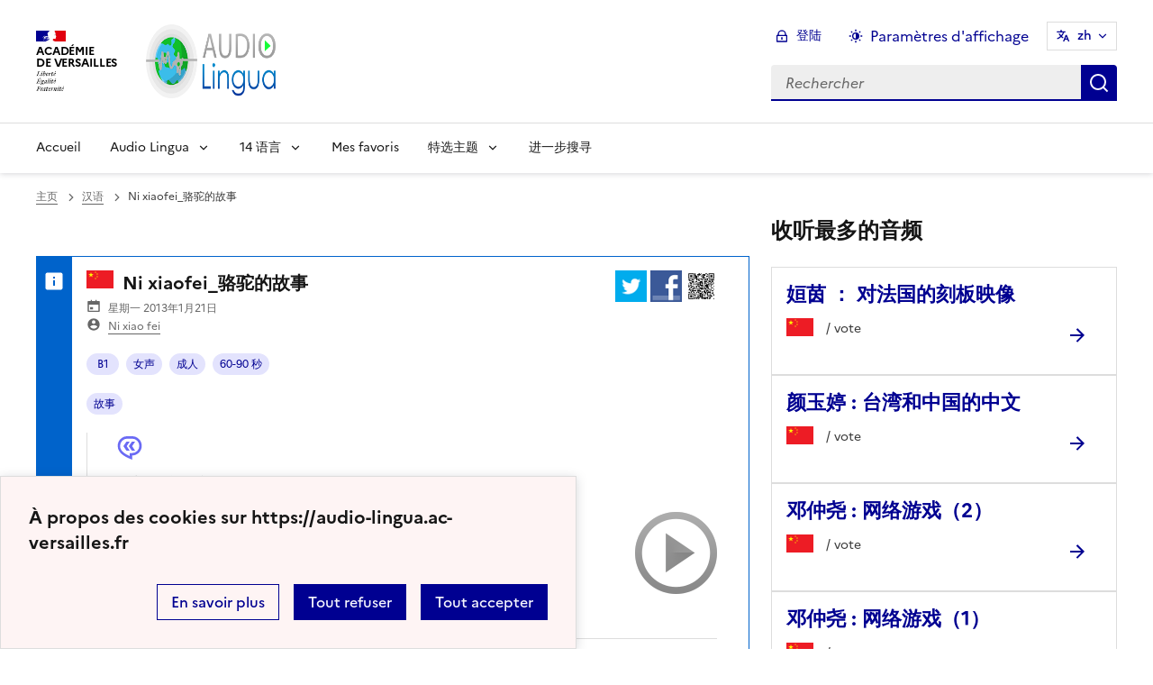

--- FILE ---
content_type: text/html; charset=utf-8
request_url: https://audio-lingua.ac-versailles.fr/spip.php?article2960&debut_articles=230&lang=de
body_size: 10550
content:
<!DOCTYPE html>
<html dir="ltr" lang="de" class="ltr de no-js" data-fr-scheme="system">


<head>
	<script type='text/javascript'>/*<![CDATA[*/(function(H){H.className=H.className.replace(/\bno-js\b/,'js')})(document.documentElement);/*]]>*/</script>
	<title>Audio Lingua -  - mp3 en anglais, allemand, arabe, catalan, chinois, corse, créole, espagnol, hébreu, italien, russe, occitan, portugais et français</title>
	<meta name="description" content="Vous trouverez ici des fichiers mp3 en 14 langues, enregistr&#233;s par des locuteurs natifs, libres de droits pour une utilisation p&#233;dagogique ou (&#8230;)" />
	<meta http-equiv="Content-Type" content="text/html; charset=utf-8" />
<meta name="viewport" content="width=device-width, initial-scale=1" />


<link rel="alternate" type="application/rss+xml" title="联合整个站点" href="spip.php?page=backend" />


<link rel="stylesheet" href="squelettes-dist/css/spip.css?1758273707" type="text/css" />
<script>
var mediabox_settings={"auto_detect":true,"ns":"box","tt_img":true,"sel_g":"#documents_portfolio a[type='image\/jpeg'],#documents_portfolio a[type='image\/png'],#documents_portfolio a[type='image\/gif']","sel_c":".mediabox","str_ssStart":"Diaporama","str_ssStop":"Arr\u00eater","str_cur":"{current}\/{total}","str_prev":"Pr\u00e9c\u00e9dent","str_next":"Suivant","str_close":"Fermer","str_loading":"Chargement\u2026","str_petc":"Taper \u2019Echap\u2019 pour fermer","str_dialTitDef":"Boite de dialogue","str_dialTitMed":"Affichage d\u2019un media","splash_url":"","lity":{"skin":"_simple-dark","maxWidth":"90%","maxHeight":"90%","minWidth":"400px","minHeight":"","slideshow_speed":"2500","opacite":"0.9","defaultCaptionState":"expanded"}};
</script>
<!-- insert_head_css -->
<link rel="stylesheet" href="plugins-dist/mediabox/lib/lity/lity.css?1758273588" type="text/css" media="all" />
<link rel="stylesheet" href="plugins-dist/mediabox/lity/css/lity.mediabox.css?1758273587" type="text/css" media="all" />
<link rel="stylesheet" href="plugins-dist/mediabox/lity/skins/_simple-dark/lity.css?1758273616" type="text/css" media="all" /><link rel='stylesheet' type='text/css' media='all' href='plugins/auto/mesfavoris/v3.1.0/css/mesfavoris.css?1739370458' />
<link rel="stylesheet" href="plugins/auto/notation/v3.1.0/css/notation.v3.css?1739370457" type="text/css" media="all" />
<link href="plugins/auto/player/v4.1.0/css/player.css?1739370459" rel="stylesheet" />
<link rel='stylesheet' href='plugins/auto/cvtupload/v2.1.7/css/cvtupload.css?1739370466' type='text/css' media='all' />



<link rel="stylesheet" href="plugins/squelette-dsfr/v1.11.2/dsfr/dsfr.min.css?1758273749" type="text/css" />
<link rel="stylesheet" href="plugins/squelette-dsfr/v1.11.2/dsfr/utility/utility.main.css?1758273755" type="text/css" />
<link rel="stylesheet" href="plugins/squelette-dsfr/v1.11.2/dsfr/dsfr.spip.css?1758273749" type="text/css" />
<link rel="stylesheet" href="squelettes/dsfr/perso.css?1718612289" type="text/css" />



<script type='text/javascript' src='local/cache-js/6d2767b4c5f1a738885203e71d1646ed.js?1758614664'></script>










<!-- insert_head -->










<meta name="generator" content="SPIP 4.4.5" />





<meta name="theme-color" content="#000091"><!-- Défini la couleur de thème du navigateur (Safari/Android) -->
<link rel="apple-touch-icon" href="plugins/squelette-dsfr/v1.11.2/favicon/apple-touch-icon.png"><!-- 180×180 -->
<link rel="icon" href="plugins/squelette-dsfr/v1.11.2/favicon/favicon.svg" type="image/svg+xml">
<link rel="shortcut icon" href="plugins/squelette-dsfr/v1.11.2/favicon/favicon.ico" type="image/x-icon"><!-- 32×32 -->
<link rel="manifest" href="plugins/squelette-dsfr/v1.11.2/favicon/manifest.webmanifest" crossorigin="use-credentials"></head>

<body class="pas_surlignable page_article ">
<header role="banner" class="fr-header">
    <div class="fr-header__body">
        <div class="fr-container">
            <div class="fr-header__body-row">
                <div class="fr-header__brand fr-enlarge-link">
                    <div class="fr-header__brand-top">
                        <div class="fr-header__logo">
                            <p class="fr-logo">
                                Académie<br>de Versailles
								
                            </p>
                        </div>
                      <div class="fr-header__operator">
							<img
	src="IMG/logo/siteon0.png?1687937716" class='fr-responsive-img'
	width="302"
	height="119" alt='Logo de hr'/>
							<!-- L’alternative de l’image (attribut alt) doit impérativement être renseignée et reprendre le texte visible dans l’image -->
						</div>
                        <div class="fr-header__navbar">
                            <button class="fr-btn--search fr-btn" data-fr-opened="false" aria-controls="modal-866" title="Rechercher">
                                Rechercher
                            </button>
                            <button class="fr-btn--menu fr-btn" data-fr-opened="false" aria-controls="modal-855" aria-haspopup="menu" title="Menu" id="fr-btn-menu-mobile-3">
                                Menu
                            </button>
                        </div>
                    </div>
                    <div class="fr-header__service ">
                        <a href="https://audio-lingua.ac-versailles.fr?lang=de" title="Accueil - Audio Lingua"   aria-label="revenir à l'accueil du site">
                            <p class="fr-header__service-title fr-display-none">Audio Lingua</p>
                        </a>
                        <p class="fr-header__service-tagline fr-display-none"> <span lang='fr'> - mp3 en anglais, allemand, arabe, catalan, chinois, corse, créole, espagnol, hébreu, italien, russe, occitan, portugais et français</span></p>
                    </div>
                </div>
                <div class="fr-header__tools">
                    <div class="fr-header__tools-links">
                        <ul class="fr-btns-group">
                             <li>
                            <a class="fr-btn fr-fi-lock-line" href="spip.php?page=connexion&amp;url=spip.php%3Farticle2960%26amp%3Bdebut_articles%3D230%26amp%3Blang%3Dde" aria-label="ouvrir le formulaire de connexion" title="connexion" rel="nofollow">登陆</a>
                            </li>
                            
                            
							<li>
								<button class="fr-link fr-fi-theme-fill fr-link--icon-left fr-pt-0" aria-controls="fr-theme-modal" data-fr-opened="false" aria-label="Changer les paramêtres d'affichage" title="Paramètres d'affichage">Paramètres d'affichage</button>
							</li>
							<li>
								



<nav role="navigation" class="fr-translate fr-nav">
	<div class="fr-nav__item">
		<button class="fr-translate__btn fr-btn fr-btn--tertiary" aria-controls="translate-516" aria-expanded="false" title="Sélectionner une langue">
			zh<span class="fr-hidden-lg">&nbsp;- &#20013;&#25991;</span>
		</button>
		<div class="fr-collapse fr-translate__menu fr-menu" id="translate-516">
			<ul class="fr-menu__list">
				
				 
				<li>
					<a class="fr-translate__language fr-nav__link" hreflang="fr" lang="fr" href="https://audio-lingua.ac-versailles.fr/spip.php?action=converser&amp;redirect=spip.php%3Farticle2960%26debut_articles%3D230&amp;var_lang=ar" aria-current="true">ar -  &#1593;&#1585;&#1576;&#1610;</a>
				</li>				
				
				 
				<li>
					<a class="fr-translate__language fr-nav__link" hreflang="fr" lang="fr" href="https://audio-lingua.ac-versailles.fr/spip.php?action=converser&amp;redirect=spip.php%3Farticle2960%26debut_articles%3D230&amp;var_lang=ca" aria-current="true">ca -  catal&#224;</a>
				</li>				
				
				 
				<li>
					<a class="fr-translate__language fr-nav__link" hreflang="fr" lang="fr" href="https://audio-lingua.ac-versailles.fr/spip.php?action=converser&amp;redirect=spip.php%3Farticle2960%26debut_articles%3D230&amp;var_lang=cgf" aria-current="true">cgf -  cgf</a>
				</li>				
				
				 
				<li>
					<a class="fr-translate__language fr-nav__link" hreflang="fr" lang="fr" href="https://audio-lingua.ac-versailles.fr/spip.php?action=converser&amp;redirect=spip.php%3Farticle2960%26debut_articles%3D230&amp;var_lang=co" aria-current="true">co -  corsu</a>
				</li>				
				
				 
				<li>
					<a class="fr-translate__language fr-nav__link" hreflang="fr" lang="fr" href="https://audio-lingua.ac-versailles.fr/spip.php?action=converser&amp;redirect=spip.php%3Farticle2960%26debut_articles%3D230&amp;var_lang=de" aria-current="true">de -  Deutsch</a>
				</li>				
				
				 
				<li>
					<a class="fr-translate__language fr-nav__link" hreflang="fr" lang="fr" href="https://audio-lingua.ac-versailles.fr/spip.php?action=converser&amp;redirect=spip.php%3Farticle2960%26debut_articles%3D230&amp;var_lang=en" aria-current="true">en -  English</a>
				</li>				
				
				 
				<li>
					<a class="fr-translate__language fr-nav__link" hreflang="fr" lang="fr" href="https://audio-lingua.ac-versailles.fr/spip.php?action=converser&amp;redirect=spip.php%3Farticle2960%26debut_articles%3D230&amp;var_lang=es" aria-current="true">es -  Espa&#241;ol</a>
				</li>				
				
				 
				<li>
					<a class="fr-translate__language fr-nav__link" hreflang="fr" lang="fr" href="https://audio-lingua.ac-versailles.fr/spip.php?action=converser&amp;redirect=spip.php%3Farticle2960%26debut_articles%3D230&amp;var_lang=fr" aria-current="true">fr -  fran&#231;ais</a>
				</li>				
				
				 
				<li>
					<a class="fr-translate__language fr-nav__link" hreflang="fr" lang="fr" href="https://audio-lingua.ac-versailles.fr/spip.php?action=converser&amp;redirect=spip.php%3Farticle2960%26debut_articles%3D230&amp;var_lang=he" aria-current="true">he -  &#1506;&#1489;&#1512;&#1497;&#1514;</a>
				</li>				
				
				 
				<li>
					<a class="fr-translate__language fr-nav__link" hreflang="fr" lang="fr" href="https://audio-lingua.ac-versailles.fr/spip.php?action=converser&amp;redirect=spip.php%3Farticle2960%26debut_articles%3D230&amp;var_lang=it" aria-current="true">it -  italiano</a>
				</li>				
				
				 
				<li>
					<a class="fr-translate__language fr-nav__link" hreflang="fr" lang="fr" href="https://audio-lingua.ac-versailles.fr/spip.php?action=converser&amp;redirect=spip.php%3Farticle2960%26debut_articles%3D230&amp;var_lang=oc" aria-current="true">oc -  &#242;c</a>
				</li>				
				
				 
				<li>
					<a class="fr-translate__language fr-nav__link" hreflang="fr" lang="fr" href="https://audio-lingua.ac-versailles.fr/spip.php?action=converser&amp;redirect=spip.php%3Farticle2960%26debut_articles%3D230&amp;var_lang=pt" aria-current="true">pt -  Portugu&#234;s</a>
				</li>				
				
				 
				<li>
					<a class="fr-translate__language fr-nav__link" hreflang="fr" lang="fr" href="https://audio-lingua.ac-versailles.fr/spip.php?action=converser&amp;redirect=spip.php%3Farticle2960%26debut_articles%3D230&amp;var_lang=ru" aria-current="true">ru -  &#1088;&#1091;&#1089;&#1089;&#1082;&#1080;&#1081;</a>
				</li>				
				
				 
				<li>
					<a class="fr-translate__language fr-nav__link" hreflang="fr" lang="fr" href="https://audio-lingua.ac-versailles.fr/spip.php?action=converser&amp;redirect=spip.php%3Farticle2960%26debut_articles%3D230&amp;var_lang=zh" aria-current="true">zh -  &#20013;&#25991;</a>
				</li>				
				



			</ul>
		</div>
	</div>
</nav>
							</li>
                        </ul>
                    </div>
                    <div class="fr-header__search fr-modal" id="modal-866">
                        <div class="fr-container fr-container-lg--fluid">
                            <button class="fr-btn--close fr-btn" aria-controls="modal-866">Fermer</button>
                                
<form action="spip.php?page=recherche" method="get">
	<div class="fr-search-bar" id="formulaire_recherche" role="search">
		<input name="page" value="recherche" type="hidden"
>

		<input type="hidden" name="lang" value="zh" />
		<label for="recherche" class="fr-label">搜索:</label>
		<input type="search" class="fr-input" size="10" placeholder="Rechercher" name="recherche" id="recherche" accesskey="4" autocapitalize="off" autocorrect="off"
		/><button type="submit" class="fr-btn" value="Rechercher" title="快速搜寻" />


</div>
</form>

                        </div>
                    </div>
                </div>
            </div>
        </div>
    </div>
    <div class="fr-header__menu fr-modal" id="modal-855" aria-labelledby="fr-btn-menu-mobile-1">
        <div class="fr-container">
            <button class="fr-btn--close fr-btn" aria-controls="modal-855">Fermer</button>
            <div class="fr-header__menu-links"></div>
			   <nav class="fr-nav" id="header-navigation" role="navigation" aria-label="Menu principal">
    <ul class="fr-nav__list">
        <li class="fr-nav__item active">
            <a class="fr-nav__link active" href="https://audio-lingua.ac-versailles.fr?lang=de" target="_self"    aria-label="Revenir à la page d'accueil" title="Accueil">Accueil</a>
        </li>
		<li class="fr-nav__item">
			<button class="fr-nav__btn" aria-expanded="false" aria-controls="menu-776" >Audio Lingua</button>
			<div class="fr-collapse fr-menu" id="menu-776">
				<ul class="fr-menu__list">
					
					<li><a class="fr-nav__link" href="spip.php?article2095&amp;lang=de" >Audio-Lingua  介绍</a></li>
					
					<li><a class="fr-nav__link" href="spip.php?article2250&amp;lang=de" >怎样使用Audio-Lingua？</a></li>
					


				</ul>
			</div>
		</li>
		
		<li class="fr-nav__item ">

				<button class="fr-nav__btn" aria-expanded="false" aria-controls="menu-"   >14  语言</button>
				<div class="fr-collapse fr-menu" id="menu-">
					<ul class="fr-menu__list">
						
						<li>
							<a class="fr-nav__link"  aria-label="Ouvrir la rubrique 法语" title="法语" href="spip.php?rubrique1&amp;lang=de" target="_self" >法语</a>
						</li>
						
						<li>
							<a class="fr-nav__link"  aria-label="Ouvrir la rubrique 英语" title="英语" href="spip.php?rubrique2&amp;lang=de" target="_self" >英语</a>
						</li>
						
						<li>
							<a class="fr-nav__link"  aria-label="Ouvrir la rubrique  德语" title=" 德语" href="spip.php?rubrique3&amp;lang=de" target="_self" > 德语</a>
						</li>
						
						<li>
							<a class="fr-nav__link"  aria-label="Ouvrir la rubrique  西班牙语" title=" 西班牙语" href="spip.php?rubrique4&amp;lang=de" target="_self" > 西班牙语</a>
						</li>
						
						<li>
							<a class="fr-nav__link"  aria-label="Ouvrir la rubrique  意大利语" title=" 意大利语" href="spip.php?rubrique6&amp;lang=de" target="_self" > 意大利语</a>
						</li>
						
						<li>
							<a class="fr-nav__link"  aria-label="Ouvrir la rubrique  俄语" title=" 俄语" href="spip.php?rubrique7&amp;lang=de" target="_self" > 俄语</a>
						</li>
						
						<li>
							<a class="fr-nav__link"  aria-label="Ouvrir la rubrique  葡萄牙语" title=" 葡萄牙语" href="spip.php?rubrique8&amp;lang=de" target="_self" > 葡萄牙语</a>
						</li>
						
						<li>
							<a class="fr-nav__link"  aria-label="Ouvrir la rubrique  汉语" title=" 汉语" href="spip.php?rubrique9&amp;lang=de" target="_self" > 汉语</a>
						</li>
						
						<li>
							<a class="fr-nav__link"  aria-label="Ouvrir la rubrique  奥克语  " title=" 奥克语  " href="spip.php?rubrique10&amp;lang=de" target="_self" > 奥克语  </a>
						</li>
						
						<li>
							<a class="fr-nav__link"  aria-label="Ouvrir la rubrique  阿拉伯语" title=" 阿拉伯语" href="spip.php?rubrique11&amp;lang=de" target="_self" > 阿拉伯语</a>
						</li>
						
						<li>
							<a class="fr-nav__link"  aria-label="Ouvrir la rubrique  卡泰兰语" title=" 卡泰兰语" href="spip.php?rubrique12&amp;lang=de" target="_self" > 卡泰兰语</a>
						</li>
						
						<li>
							<a class="fr-nav__link"  aria-label="Ouvrir la rubrique  科西嘉语" title=" 科西嘉语" href="spip.php?rubrique15&amp;lang=de" target="_self" > 科西嘉语</a>
						</li>
						
						<li>
							<a class="fr-nav__link"  aria-label="Ouvrir la rubrique  克里奥尔语" title=" 克里奥尔语" href="spip.php?rubrique16&amp;lang=de" target="_self" > 克里奥尔语</a>
						</li>
						
						<li>
							<a class="fr-nav__link"  aria-label="Ouvrir la rubrique  希伯来语 " title=" 希伯来语 " href="spip.php?rubrique22&amp;lang=de" target="_self" > 希伯来语 </a>
						</li>
						
					</ul>
				</div>
			
		</li>



		<li class="fr-nav__item">
			<a class="fr-nav__link" href="spip.php?page=favoris&amp;lang=de" target="_self">Mes favoris</a>
		</li>
		<li class="fr-nav__item">
			<button class="fr-nav__btn" aria-expanded="false" aria-controls="menu-777" >特选主题</button>
			<div class="fr-collapse fr-menu" id="menu-777">
				<ul class="fr-menu__list">
					
					<li><a class="fr-nav__link" href="spip.php?mot221&amp;lang=de" style="text-transform:  capitalize;">旅行</a></li>
					
					<li><a class="fr-nav__link" href="spip.php?mot145&amp;lang=de" style="text-transform:  capitalize;">职业</a></li>
					
					<li><a class="fr-nav__link" href="spip.php?mot160&amp;lang=de" style="text-transform:  capitalize;">食物</a></li>
					
					<li><a class="fr-nav__link" href="spip.php?page=themes&amp;lang=de" >查看所有主题</a></li>
				</ul>
			</div>
		</li>
		<li class="fr-nav__item active">
			<a class="fr-nav__link active" href="spip.php?page=recherche&amp;lang=de" target="_self"    aria-label="进一步搜寻" title="进一步搜寻">进一步搜寻</a>
		</li>
    </ul>
</nav> 
			
        </div>
    </div>
</header>
<main id="main" role="main" class="fr-pb-6w">
	<div class="fr-container">
	<div class="fr-grid-row fr-grid-row--gutters " >
		<div class="fr-col-12   fr-col-lg-8 ">
			<nav role="navigation" class="fr-breadcrumb fr-mb-6w" aria-label="vous êtes ici :">
				<button class="fr-breadcrumb__button" aria-expanded="false" aria-controls="breadcrumb-1">Voir le fil d’Ariane</button>
				<div class="fr-collapse" id="breadcrumb-1">
					<ol class="fr-breadcrumb__list">
						<li><a class="fr-breadcrumb__link" title="Accueil du site" aria-label="revenir à l'accueil du site"  href="https://audio-lingua.ac-versailles.fr/">主页</a></li>
						
						<li><a class="fr-breadcrumb__link" title=" 汉语" href="spip.php?rubrique9&amp;lang=de	" aria-label="ouvrir la rubrique  汉语" >汉语</a>
						</li>
						
						<li><a class="fr-breadcrumb__link" aria-current="page">Ni xiaofei_骆驼的故事</a></li>
					</ol>
				</div>
			</nav>

          
                          

			
			
				<div class="fr-alert fr-alert--info mp3">
		<div class="fr-float-end">
          <div class="partage">
				<a href="http://twitter.com/share?text=Ni+xiaofei_%E9%AA%86%E9%A9%BC%E7%9A%84%E6%95%85%E4%BA%8B%20-%20Audio-Lingua%20-%20%E9%AA%86%E9%A9%BC%E5%A6%88%E5%A6%88%E8%AF%B4%E7%9A%84%E8%AF%9D%E3%80%82&amp;url=https%3A%2F%2Faudio-lingua.ac-versailles.fr/spip.php?article2960" title="twitter" class="spip_out no-bg"><img src='squelettes/img/twitter.png?1718612288' alt='Twitter' width='35' height='35' class='format_png logo_twitter' /></a>
				<a href="http://www.facebook.com/sharer/sharer.php?u=https%3A%2F%2Faudio-lingua.ac-versailles.fr/spip.php?article2960&amp;t=Ni+xiaofei_%E9%AA%86%E9%A9%BC%E7%9A%84%E6%95%85%E4%BA%8B%20-%20Audio-Lingua%20-%20%E9%AA%86%E9%A9%BC%E5%A6%88%E5%A6%88%E8%AF%B4%E7%9A%84%E8%AF%9D%E3%80%82" title="facebook" class="spip_out no-bg"><img src='squelettes/img/facebook.png?1718612288' alt='Facebook' width='35' height='35' class='format_png logo_facebook' /></a>
				<a href="" id="lien_qrcode" class=" no-bg mediabox"><img class="qrcode" src="local/cache-qrcode/qrcode-9f36b5356af53c096165c3112a1b3b6f.png" width="410" height="410" alt="qrcode:https://audio-lingua.ac-versailles.fr/spip.php?article2960" title="Utilisez votre mobile pour scanner ce code barre et y télécharger le document ou le lien"/> </a>
				<script  type="text/javascript">
					var lien = $('.qrcode').attr('src');
					document.getElementById('lien_qrcode').href=lien;
				</script>
			</div>
			<div class="formulaire_favori formulaire-favori-coeur ajax">

</div>
		</div>
		<h3 class="fr-alert__title"><img
	src="local/cache-vignettes/L30xH20/chine-616c9.png?1758614567" class='spip_logo' width='30' height='20'
	alt="" /> Ni xiaofei_骆驼的故事</h3>
		<p class="fr-text--sm">
			<span class="fr-card__detail fr-icon-calendar-event-fill">  星期一 2013年1月21日</span>
			<span class="fr-card__detail fr-icon-account-circle-fill"> <span class="vcard author"><a class="url fn spip_in" href="spip.php?auteur1716">Ni xiao fei</a></span></span>
		</p>
		<div class="fr-pt-2w">
			<ul class="fr-tags-group">
		
		<li>
			<a href="spip.php?mot12&amp;id_rubrique=9" rel="tag" class="fr-tag fr-tag--sm" ><i class="icon-tag icon-tag2"></i> B1</a>
		</li>
		
		<li>
			<a href="spip.php?mot17&amp;id_rubrique=9" rel="tag" class="fr-tag fr-tag--sm" ><i class="icon-tag icon-tag3"></i> 女声</a>
		</li>
		
		<li>
			<a href="spip.php?mot19&amp;id_rubrique=9" rel="tag" class="fr-tag fr-tag--sm" ><i class="icon-tag icon-tag4"></i> 成人</a>
		</li>
		
		<li>
			<a href="spip.php?mot24&amp;id_rubrique=9" rel="tag" class="fr-tag fr-tag--sm" ><i class="icon-tag icon-tag5"></i> 60-90 秒</a>
		</li>
		
	</ul><ul class="fr-tags-group">
		
		<li><a href="spip.php?mot72&amp;id_rubrique=9" rel="tag" class="fr-tag fr-tag--sm" ><i class="icon-tag icon-tag6"></i> 故事</a></li>
		
	</ul></div>
		<figure class="fr-quote ">
			<blockquote class="fr-text--sm">
				<p>骆驼妈妈说的话。</p>
			</blockquote>

		</figure>

		
		<span class='fr-pt-4w' style="clear:both;"><strong>MP3</strong> &ndash; 618&#160;kio</span>
<div class="bouton-player" id="bouton-player-3083"><button type="button"></button></div>

<div class='spip_doc_descriptif player pixplayer' style='width:290px;'>
<p class="audioplayer" id="audioplayer_3083_3083"><span><a href='IMG/mp3/nixiaofei_2.mp3' title=''>IMG/mp3/nixiaofei_2.mp3</a></span></p>
<audio id="player-3083" class="player" preload="none" controls >
	<source src="IMG/mp3/nixiaofei_2.mp3" type="audio/mpeg" />
</audio>
<script type="text/javascript">/*<![CDATA[*/
var audioTag = document.createElement('audio');
if (!(!!(audioTag.canPlayType) && ("no" != audioTag.canPlayType("audio/mpeg")) && ("" != audioTag.canPlayType("audio/mpeg")))) {
	if(typeof(AudioPlayer) == "undefined"){AudioPlayer = function(){};
	jQuery.getScript("squelettes/players/pixplayer/audio-player.js",function(){
		AudioPlayer.setup("squelettes/players/pixplayer/player.swf", {width: 290});
		jQuery(function(){jQuery('dd.pixplayer').find('p').each(function(){AudioPlayer.embed($(this).attr('id'), {soundFile: $('a',this).attr('href'),titles: $('a',this).attr('title')});});});
	});}
	jQuery("audio,.bouton-player").css({'display':'none'});
	jQuery(".spip_documents_player dd.player").css({'display':'block'});
}
else {
	jQuery(".audioplayer").css({'display':'none'});
}/*]]>*/</script></div>

		<div class="fr-my-2w"> <!--formulaire_notation-->

<div class="formulaire_notation ajax">
 
	<form action="spip.php?article2960&amp;debut_articles=230&amp;lang=de" method="post" id="notation-documents3083" style="display:inline; padding:0; spacing:0; border:0">
		<span class="form-hidden"><input name="debut_articles" value="230" type="hidden"
><input name="lang" value="de" type="hidden"
><input name="id_article" value="2960" type="hidden"
><input name="page" value="article" type="hidden"
><input name='formulaire_action' type='hidden'
		value='notation'><input name='formulaire_action_args' type='hidden'
		value='zVP68P8NsQjhOgcTTvSv0iU7vVjvdYpymZ3Ztxmq/5EWxeRD9iCqQ+7o05pe/3VMnjbgOZqnbroCEax+PZhCCzgr34Si4A2V54cMLAMZ1yAlt57eUaK2L7eCvn7y6z8HL5w='><input name='formulaire_action_sign' type='hidden'
		value=''><input type='hidden' name='_jeton' value='6fb9f0fd14b3a38563123289f1db6bc584025ac5292eec6ee88629567869dfd6' /></span><div class="notation_note_container">
			<div class='notation_note notation_note_on_load' ><input name='notation-documents3083' type='radio' class='auto-submit-star rating-cancel' value='-1' />
<input name='notation-documents3083' type='radio' class='auto-submit-star' value='1' />
<input name='notation-documents3083' type='radio' class='auto-submit-star' value='2' />
<input name='notation-documents3083' type='radio' class='auto-submit-star' value='3' />
<input name='notation-documents3083' type='radio' class='auto-submit-star' value='4' />
<input name='notation-documents3083' type='radio' class='auto-submit-star' value='5' />
</div>
			
			<input type="hidden" name="notation_id_donnees" id="id_donnees-documents3083" value="3083" />
			<input type="hidden" name="content" id="content-documents3083" value="" />
			<input type="submit" class="access" value="Voter"/>
			<span class="notation_valeur">0 vote</span>
		</div>
	<div class="editer saisie_session_email" style="display: none;">
	<label for="give_me_your_email">请保留此格空白:</label>
	<input type="text" class="text email" name="email_nobot" id="give_me_your_email" value="" size="10" />
</div></form>




</div>
</div>

		<section class="fr-accordion ">
			<h3 class="fr-accordion__title">
				<button class="fr-accordion__btn" aria-expanded="false" aria-controls="accordion-3083">
					<span class="fr-icon-external-link-line" aria-hidden="true"></span>
					Partager, télécharger ou intégrer l'audio
				</button>
			</h3>
			<div class="fr-collapse" id="accordion-3083">
				<p class="fr-text--sm"> 这个资源的URL : <a href="spip.php?article2960">https://audio-lingua.ac-versailles.fr/spip.php?article2960</a></p>
				<p class="fr-text--sm fr-mt-2w"> 下载 : <a href="IMG/mp3/nixiaofei_2.mp3">https://audio-lingua.ac-versailles.fr/IMG/mp3/nixiaofei_2.mp3</a></p>
				<div class="fr-input-group fr-mt-2w ">
					<label class="fr-label fr-text--sm" for="textarea3083">
						可以抄转到用户网站或博客上的数码。
							<span class="fr-hint-text">复制HTLM代码 并粘贴到您的网站或博客</span>
					</label>
						<label for="couleur2960" class="label_palette">链接颜色</label>
						<input class="text palette" name="couleur2960" id="couleur2960" value="#00aaea" onchange="console.log('coucou');" />
            <br>
            <span  class="label_palette">Afficher les liens cliquables</span>
            <input type="radio" id="legendeoui2960" name="legende2960" value="oui" onchange="legende(2960, 'oui')" checked/>
                <label for="legendeoui2960">oui</label>
            <input type="radio" id="legendenon2960" name="legende2960" value="non" onchange="legende(2960, 'non')"  />
                <label for="legendenon2960">non</label>

					<textarea id="lecteur2960" class="lecteur fr-input" rows="3" name="textarea"><iframe style="border:none;height:140px;width:95%;" src="https://audio-lingua.ac-versailles.fr/spip.php?page=mp3&amp;id_article=2960&amp;color=00aaea&amp;legende=oui"></iframe></textarea>
				</div>
				<div class="partage">
					<a href="http://twitter.com/share?text=luo+tuo+de+gushi%20-%20Audio-Lingua%20-%20&amp;url=https%3A%2F%2Faudio-lingua.ac-versailles.fr/spip.php?article2960" title="twitter" class="spip_out no-bg"><img src='squelettes/img/twitter.png?1718612288' alt='Twitter' width='35' height='35' class='format_png logo_twitter' /></a>
					<a href="http://www.facebook.com/sharer/sharer.php?u=https%3A%2F%2Faudio-lingua.ac-versailles.fr/spip.php?article2960&amp;t=luo+tuo+de+gushi%20-%20Audio-Lingua%20-%20" title="facebook" class="spip_out no-bg"><img src='squelettes/img/facebook.png?1718612288' alt='Facebook' width='35' height='35' class='format_png logo_facebook' /></a>
					<a href="" id="lien_qrcode3083" class=" no-bg mediabox"><img class="qrcode" src="local/cache-qrcode/qrcode-9f36b5356af53c096165c3112a1b3b6f.png" width="410" height="410" alt="qrcode:https://audio-lingua.ac-versailles.fr/spip.php?article2960" title="Utilisez votre mobile pour scanner ce code barre et y télécharger le document ou le lien"/> </a>
					<script  type="text/javascript">
						var lien = $('.qrcode').attr('src');
						document.getElementById('lien_qrcode3083').href=lien;
					</script>
				</div>
			</div>
		</section>

		

	</div>			
			


		

	</div>
		<div class="fr-col-12   fr-col-lg-4  ">

			<div class="liste articles fr-mt-6w">

				
					
					<h4>收听最多的音频</h4>
					
					<div>
						<div class="fr-card fr-enlarge-link fr-card--horizontal card-mp3">
							<div class="fr-card__body">
								<div class="fr-card__content">
									<p class="fr-card__title">
										<a aria-describedby="姮茵说说她对法国有哪些的刻板映像。" aria-label="Ouvrir l'article 姮茵 ： 对法国的刻板映像" title="姮茵 ： 对法国的刻板映像" href="spip.php?article8275&amp;lang=de">姮茵 ： 对法国的刻板映像</a>
									</p>
									<div class="fr-card__desc">
										<img
	src="local/cache-vignettes/L30xH20/chine-616c9.png?1758614567" class='spip_logo' width='30' height='20'
	alt="" />
										<div class="notation">
											 /  vote
										</div>

									</div>
								</div>

							</div>
						</div>
					</div>
					
					<div>
						<div class="fr-card fr-enlarge-link fr-card--horizontal card-mp3">
							<div class="fr-card__body">
								<div class="fr-card__content">
									<p class="fr-card__title">
										<a aria-describedby="颜玉婷解释台湾的繁体字跟中国的简体字有哪些不同。" aria-label="Ouvrir l'article 颜玉婷 : 台湾和中国的中文" title="颜玉婷 : 台湾和中国的中文" href="spip.php?article8274&amp;lang=de">颜玉婷 : 台湾和中国的中文</a>
									</p>
									<div class="fr-card__desc">
										<img
	src="local/cache-vignettes/L30xH20/chine-616c9.png?1758614567" class='spip_logo' width='30' height='20'
	alt="" />
										<div class="notation">
											 /  vote
										</div>

									</div>
								</div>

							</div>
						</div>
					</div>
					
					<div>
						<div class="fr-card fr-enlarge-link fr-card--horizontal card-mp3">
							<div class="fr-card__body">
								<div class="fr-card__content">
									<p class="fr-card__title">
										<a aria-describedby="14岁的儿子对网络游戏上瘾了，父母不知道怎么办。妈妈赞成政府的新规定。" aria-label="Ouvrir l'article 邓仲尧 : 网络游戏（2）" title="邓仲尧 : 网络游戏（2）" href="spip.php?article8273&amp;lang=de">邓仲尧 : 网络游戏（2）</a>
									</p>
									<div class="fr-card__desc">
										<img
	src="local/cache-vignettes/L30xH20/chine-616c9.png?1758614567" class='spip_logo' width='30' height='20'
	alt="" />
										<div class="notation">
											 /  vote
										</div>

									</div>
								</div>

							</div>
						</div>
					</div>
					
					<div>
						<div class="fr-card fr-enlarge-link fr-card--horizontal card-mp3">
							<div class="fr-card__body">
								<div class="fr-card__content">
									<p class="fr-card__title">
										<a aria-describedby="邓仲尧对网络游戏上瘾了。" aria-label="Ouvrir l'article 邓仲尧 : 网络游戏（1）" title="邓仲尧 : 网络游戏（1）" href="spip.php?article8272&amp;lang=de">邓仲尧 : 网络游戏（1）</a>
									</p>
									<div class="fr-card__desc">
										<img
	src="local/cache-vignettes/L30xH20/chine-616c9.png?1758614567" class='spip_logo' width='30' height='20'
	alt="" />
										<div class="notation">
											 /  vote
										</div>

									</div>
								</div>

							</div>
						</div>
					</div>
					
					<div>
						<div class="fr-card fr-enlarge-link fr-card--horizontal card-mp3">
							<div class="fr-card__body">
								<div class="fr-card__content">
									<p class="fr-card__title">
										<a aria-describedby="台湾学生体育课做什么运动？" aria-label="Ouvrir l'article 姮茵 ： 学校的体育课 （从小学到大学）" title="姮茵 ： 学校的体育课 （从小学到大学）" href="spip.php?article8242&amp;lang=de">姮茵 ： 学校的体育课 （从小学到大学）</a>
									</p>
									<div class="fr-card__desc">
										<img
	src="local/cache-vignettes/L30xH20/chine-616c9.png?1758614567" class='spip_logo' width='30' height='20'
	alt="" />
										<div class="notation">
											 /  vote
										</div>

									</div>
								</div>

							</div>
						</div>
					</div>
					
					
				



			</div>
		</div>
	</div>
	</div>
</main>


<section class="fr-border-top-blue-france fr-background-alt--blue-france">
	<div class="fr-container">
		<!--
  Copie du 2023-03-16 10:51:27 par Philippe ROCA
  Fichier original plugins/squelette-dsfr/v1.7.2/inclure/social.html
-->
<!-- reseaux sociaux -->
<div class="fr-follow ">
    <div class="fr-container">
        <div class="fr-grid-row">
			<div class="fr-col-12 fr-col-md-8">
				<div class="fr-follow__newsletter">



					<div>
						<p class="fr-h5">请参加丰富本站资源，上传您自己的录音</p>
					</div>
					<div>
						<a href="spip.php?article92" class="fr-btn">Proposer des ressources</a>.

					</div>
				</div>
			</div>
			<div class="fr-col-12 fr-col-md-4">
				<div class="fr-follow__social">
                    <p class="fr-h5">跟踪我们
                    </p>
                    <ul class="fr-btns-group fr-btns-group--lg">
						 <li><a class="fr-btn--facebook fr-btn" aria-label="ouvrir la page Facebook" href="http://www.facebook.com/audiolingua" target="_blank" title="Page Facebook">Facebook</a></li>
						 <li><a class="fr-btn--twitter fr-btn" aria-label="ouvrir la page Twitter" href="http://twitter.com/#!/audio_lingua/" target="_blank" title="Page Twitter">Twitter</a></li>
						
						
						
						
                    </ul>
                </div>
            </div>
        </div>
    </div>
</div></div>
</section>


<!-- footer avec partenaires -->
<footer class="fr-footer fr-pb-3w" role="contentinfo" id="footer-1060">
    <div class="fr-container">
        <div class="fr-footer__body">
            <div class="fr-footer__brand fr-enlarge-link">
                <a href="https://audio-lingua.ac-versailles.fr?lang=de" title="Retour à l’accueil"   aria-label="Revenir à l'accueil du site">
                    <p class="fr-logo">
                        Académie<br>de Versailles
                    </p>
                </a>
            </div>
            <div class="fr-footer__content">
                <p class="fr-footer__content-desc"> 2007 - 2026 Audio Lingua</p>
                <ul class="fr-footer__content-list">
                    
                    <li class="fr-footer__content-item">
                        <a class="fr-footer__content-link" target="_blank" href="https://www.ac-versailles.fr/" title="Ouvrir le site Académie de Versailles"   aria-label="ouvrir le site Académie de Versailles">Académie de Versailles</a>
                    </li>
                    
                    <li class="fr-footer__content-item">
                        <a class="fr-footer__content-link" target="_blank" href="https://www.dane.ac-versailles.fr" title="Ouvrir le site Délégation Académique au Numérique Éducatif "   aria-label="ouvrir le site Délégation Académique au Numérique Éducatif ">Délégation Académique au Numérique Éducatif </a>
                    </li>
                    
                </ul>
            </div>
        </div>
        <div class="fr-footer__bottom">
            <ul class="fr-footer__bottom-list">
                <li class="fr-footer__bottom-item">
                    <a class="fr-footer__bottom-link" href="spip.php?page=plan&amp;lang=de"  title="Plan du site" aria-label="ouvrir le plan du site">Plan du site</a>
                </li>
				 
				<li class="fr-footer__bottom-item">
					<a class="fr-footer__bottom-link" href="spip.php?page=contact&amp;lang=de"  title="Contact" aria-label="ouvrir le formulaire de contact">Nous contacter</a>
				</li>
				
                <li class="fr-footer__bottom-item">
                    <a class="fr-footer__bottom-link" href="#">Accessibilité : non conforme</a>
                </li>
                <li class="fr-footer__bottom-item">
                    <a class="fr-footer__bottom-link" href="spip.php?article101&amp;lang=de"  title="Mentions" aria-label="voir les mentions légales">Mentions légales</a>
                </li>
                
                
				<li class="fr-footer__bottom-item">
					<button class="fr-footer__bottom-link fr-fi-theme-fill fr-link--icon-left" aria-controls="fr-theme-modal" data-fr-opened="false">Paramètres d'affichage</button>
				</li>
            </ul>
		
        </div>
    </div>
</footer>



<dialog id="fr-theme-modal" class="fr-modal" role="dialog" aria-labelledby="fr-theme-modal-title">
	<div class="fr-container fr-container--fluid fr-container-md">
		<div class="fr-grid-row fr-grid-row--center">
			<div class="fr-col-12 fr-col-md-8 ">
				<div class="fr-modal__body">
					<div class="fr-modal__header">
						<button class="fr-link--close fr-link" aria-controls="fr-theme-modal">Fermer</button>
					</div>
					<div class="fr-modal__content">
						<h1 id="fr-theme-modal-title" class="fr-modal__title">
							Paramètres d’affichage
						</h1>
						<p>Choisissez un thème pour personnaliser l’apparence du site.</p>
						<div class="fr-grid-row fr-grid-row--gutters">
							<div class="fr-col">
								<div id="fr-display" class="fr-form-group fr-display">
									<div class="fr-form-group">
										<fieldset class="fr-fieldset">
											<div class="fr-fieldset__content">
												<div class="fr-radio-group fr-radio-rich">
													<input value="light" type="radio" id="fr-radios-theme-light" name="fr-radios-theme">
													<label class="fr-label" for="fr-radios-theme-light">Thème clair
													</label>
													<div class="fr-radio-rich__img" data-fr-inject-svg>
														<img src="plugins/squelette-dsfr/v1.11.2/img/light.svg" alt="">
														<!-- L’alternative de l’image (attribut alt) doit rester vide car l’image est illustrative et ne doit pas être restituée aux technologies d’assistance -->
													</div>
												</div>
												<div class="fr-radio-group fr-radio-rich">
													<input value="dark" type="radio" id="fr-radios-theme-dark" name="fr-radios-theme">
													<label class="fr-label" for="fr-radios-theme-dark">Thème sombre
													</label>
													<div class="fr-radio-rich__img" data-fr-inject-svg>
														<img src="plugins/squelette-dsfr/v1.11.2/img/dark.svg" alt="">
														<!-- L’alternative de l’image (attribut alt) doit rester vide car l’image est illustrative et ne doit pas être restituée aux technologies d’assistance -->
													</div>
												</div>
												<div class="fr-radio-group fr-radio-rich">
													<input value="system" type="radio" id="fr-radios-theme-system" name="fr-radios-theme">
													<label class="fr-label" for="fr-radios-theme-system">Système
														<span class="fr-hint-text">Utilise les paramètres système.</span>
													</label>
													<div class="fr-radio-rich__img" data-fr-inject-svg>
														<img src="plugins/squelette-dsfr/v1.11.2/img/system.svg" alt="">
														<!-- L’alternative de l’image (attribut alt) doit rester vide car l’image est illustrative et ne doit pas être restituée aux technologies d’assistance -->
													</div>
												</div>
											</div>
										</fieldset>
									</div>
								</div>

							</div>
							<div class="fr-col">
								<div id="fr-display2" class="fr-form-group fr-display">
									<div class="fr-form-group">
										<fieldset class="fr-fieldset">
											<div class="fr-fieldset__content">
												<div class="fr-radio-group fr-radio-rich">
													<input value="light" type="radio" id="fr-radios-dyslexic-non" name="fr-radios-dyslexic"
																												checked
																											>
													<label class="fr-label marianne" for="fr-radios-dyslexic-non">Police Marianne
													</label>
													<div class="fr-radio-rich__img" data-fr-inject-svg>
														<h1 class="fr-text-center fr-width-100 fr-mt-2w marianne">AB</h1>
														<!-- L’alternative de l’image (attribut alt) doit rester vide car l’image est illustrative et ne doit pas être restituée aux technologies d’assistance -->
													</div>
												</div>
												<div class="fr-radio-group fr-radio-rich">
													<input value="dark" type="radio" id="fr-radios-dyslexic-oui" name="fr-radios-dyslexic"
																										>
													<label class="fr-label dyslexic" for="fr-radios-dyslexic-oui">Police OpenDyslexic
													</label>
													<div class="fr-radio-rich__img" data-fr-inject-svg>
														<h1 class="fr-text-center fr-width-100 fr-mt-2w dyslexic">AB</h1>
														<!-- L’alternative de l’image (attribut alt) doit rester vide car l’image est illustrative et ne doit pas être restituée aux technologies d’assistance -->
													</div>
												</div>

											</div>
										</fieldset>
									</div>
								</div>

							</div>
						</div>
					</div>
				</div>
			</div>
		</div>
	</div>
</dialog>


<script>
	$('table').removeClass('spip');
</script>

<script type='text/javascript' src='local/cache-js/4313a550351d5a156b1b5cb377dd9626.js?1758614630'></script></body>

<!--
  Copie du 2023-03-16 13:42:27 par Philippe ROCA
  Fichier original plugins/squelette-dsfr/v1.7.2/inclure/dsfr-spip-js.html
-->
<script type="module" src="plugins/squelette-dsfr/v1.11.2/dsfr/dsfr.module.min.js"></script>
<script type="text/javascript" nomodule src="plugins/squelette-dsfr/v1.11.2/dsfr/dsfr.nomodule.min.js"></script>

<script>
    document.getElementById('fr-radios-dyslexic-oui').onclick = function(){
        console.log("OpenDislexic");
        document.getElementsByTagName('body')[0].classList.add("dyslexic");
        Cookies.set("daneVersaillesDyslexic",  "oui", { expires: 15 });

    }

    document.getElementById('fr-radios-dyslexic-non').onclick = function(){
        console.log("Marianne");
        document.getElementsByTagName('body')[0].classList.remove('dyslexic');
        Cookies.set("daneVersaillesDyslexic",  "non", { expires: 15 });

    }








	jQuery(document).ready( function () {
		myCallbacks();



		if (typeof onAjaxLoad == 'function') onAjaxLoad(myCallbacks); // callback divers lors de pagination ajax (merci astuces spip)
	});

	function activeBoutonPlayer() {
		// lancer la lecture ou la pause lors du click (mousedown) sur les boutons player
		jQuery('.bouton-player').mousedown(function(){
			var myAudio = jQuery('#player-'+jQuery(this).attr('id').substring(14));
			if (myAudio.get(0).paused) {
				myAudio.trigger('play');
			} else {
				myAudio.trigger('pause');
			}
		});
		// changer le bouton du player quand lecure ou pause . cf. http://www.theparticlelab.com/building-a-custom-html5-audio-player-with-jquery/
		$("audio").bind('play',function() {
			var myBouton = jQuery('#bouton-player-'+jQuery(this).attr('id').substring(7));
			myBouton.addClass('pause');
		}).bind('pause ended', function() {
			var myBouton = jQuery('#bouton-player-'+jQuery(this).attr('id').substring(7));
			myBouton.removeClass('pause');
		});
	}

  function legende(id_article, valeur)
  {
    cible = "#lecteur"  + id_article;
    if (valeur == 'oui')
    {
        jQuery(cible).html(jQuery(cible).html().replace('=non','=oui'))
    }
    if (valeur == 'non')
    {
        jQuery(cible).html(jQuery(cible).html().replace('=oui','=non'))
    }
  }

	function myPalette(){
        var default_color = null;

        if (default_color==null) default_color = '00aaea';
		else {
			jQuery('.palette').val("#"+default_color).css({'background-color':"#"+default_color}); // on met cette couleur sur toutes les palettes
			jQuery('textarea').each(function(){ jQuery(this).html(jQuery(this).html().replace('00aaea',default_color));});
		}
		jQuery('.palette').on("blur",function(){
			var new_color=jQuery(this).val().replace("#","");
			jQuery('.palette').val("#"+new_color).css({'background-color':"#"+new_color}); // on met cette couleur sur toutes les palettes
			jQuery('textarea').each(function(){ jQuery(this).html(jQuery(this).html().replace(default_color,new_color));});
			default_color =new_color;
		});
	}
	function myCallbacks(){
		jQuery('.textarea_lecteur').css('display','none');
		jQuery('.label_lecteur_exportable').off("click");
		jQuery('.label_lecteur_exportable').on("click",function(){jQuery(this).next().toggle();});

		var audioTag = document.createElement('audio');
		if (!(!!(audioTag.canPlayType) && ("no" != audioTag.canPlayType("audio/mpeg")) && ("" != audioTag.canPlayType("audio/mpeg")))) {
			jQuery.getScript("squelettes/players/pixplayer/audio-player.js",function(){
				AudioPlayer.setup("squelettes/players/pixplayer/player.swf", {width: 370,pagebg: "FFFFFF",transparentpagebg:"yes",initialvolume:100});
				jQuery(function(){jQuery('dd.pixplayer').find('p').each(function(){AudioPlayer.embed(jQuery(this).attr('id'), {soundFile: jQuery('a',this).attr('href'),titles: jQuery('a',this).attr('title')});});});
			});
		}
		activeBoutonPlayer();
		myPalette();
	}


</script>


</html>


--- FILE ---
content_type: text/css
request_url: https://audio-lingua.ac-versailles.fr/squelettes/dsfr/perso.css?1718612289
body_size: 710
content:
.fr-header__operator img{
  max-height : 100px;
}

.card-mp3 .fr-card__content{
	padding : 1em ;
	padding-bottom : 2em !important;
}

.card-mp3 .notation_note {
	float: left;
	padding-top : 4px;
	margin-right : 10px;
}
.card-mp3 .spip_logo{
	float : left;
	margin-left : 0px;
	margin-right : 1em;
}


.fr-alert--info.mp3::before{
	mask-image: url(icons/media/play-circle-fill.svg)
}
.fr-alert--info.mp3 .fr-accordion{
	clear : both;
}
.fr-alert--info.mp3 .spip_logo{
	float : left;
	margin-left : 0px;
	margin-right: 0.5em;
	margin-bottom : 0px;
}

.fr-quote blockquote p{
	font-size: inherit;
}

.page_recherche #main input#recherche{
width: 200px!important;
}

fieldset{
	padding: 2em!important;
	margin-bottom: 2em!important;
}
.bouton-player,.pause, .abo_itunes, .abo_rss, .abo_netvibes{background-image:url(img/sprites_2020.png);background-repeat:no-repeat}
.no-js .bouton-player{display:none}
.bouton-player{
  float:right;
  width:91px;
  height:91px; 
  margin-bottom: 1em !important;
}
.bouton-player{
  color:#fff;
  text-align:center;
  vertical-align:top;
  min-width:90px;
  margin:0;
  padding:0;
  background-color:transparent;
  background-position:-200px -150px !important;
  background-repeat:no-repeat;
  opacity:0.7;
  filter:alpha(opacity=70)
}
.pause{background-position:-100px -150px}
.bouton-player button{color:#fff;border:none;background:transparent;text-align:end;letter-spacing:.05em;color:#FFF;font-size:1.6em}
.bouton-player:hover{cursor:pointer;opacity:1;filter:alpha(opacity=100)}
.player{
	clear : left;
	margin-left: inherit;
}

.lity-image-caption{
	display : none;

}
.qrcode{width:35px;border-radius:5px; height : auto;}
.no-bg{
	background-image : none;
}


.abo_itunes{width:25px;height:25px;background-position:0 -35px ; display : inline-block;}
.abo_rss{width:25px;height:25px;background-position:-30px -35px ; display : inline-block;}
.abo_netvibes{width:25px;height:25px;background-position:-60px -35px ; display : inline-block;}

.bouton-player{
  background-position: -200px -150px !important;
}